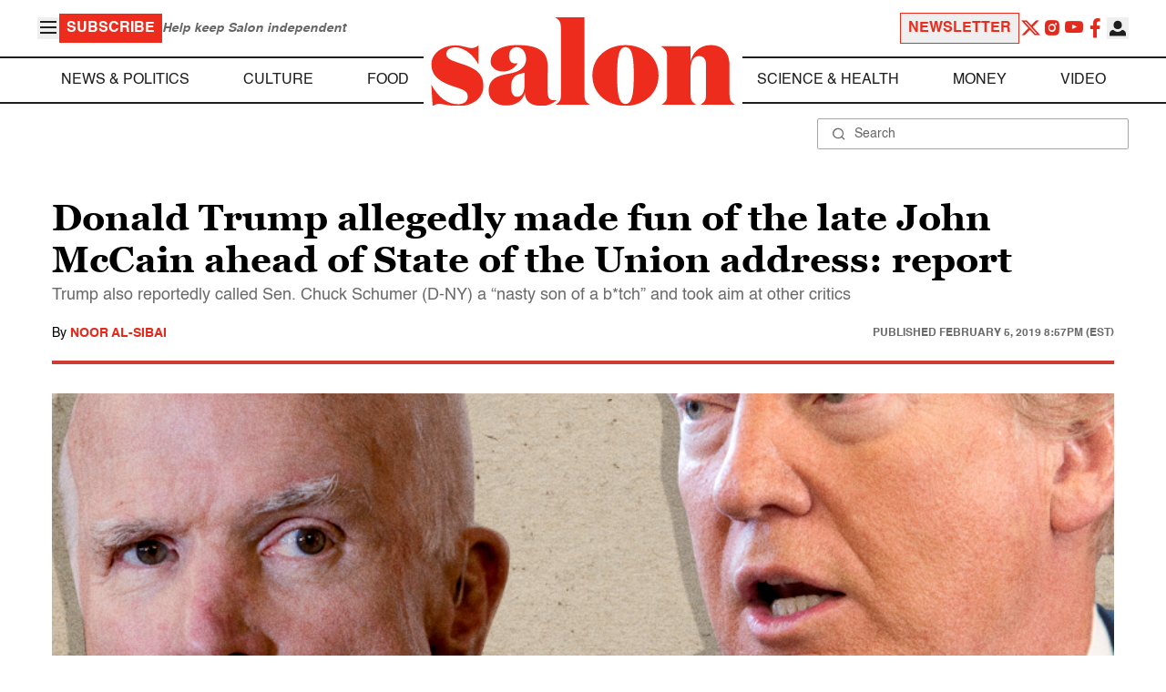

--- FILE ---
content_type: application/javascript; charset=utf-8
request_url: https://fundingchoicesmessages.google.com/f/AGSKWxU1OiKvkOwGkWjbyi_hbdZMBWe1WY5QpfOFTq8ySL-s0Kq_YqYdlcaH9g2RUe6bOyTgvcww5uCujRmTiadKn0K5UvhLzIVzKHxltvDRkMEv2IHrSwKCQtA2TN4fBUO4DC2BJzSInwHQiUX9VRKAAiYHASjk2iMzprT6bl4KYWnwyfoWsir4TDesUj-X/_/controller.ad./ads-right./adsgame._adlesse./popu.js
body_size: -1291
content:
window['81236a90-0338-43de-a88c-3b635b09e537'] = true;